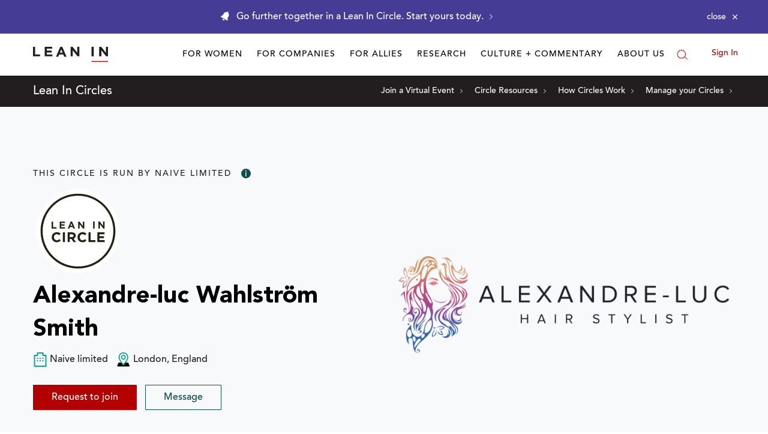

--- FILE ---
content_type: application/javascript
request_url: https://prism.app-us1.com/?a=650002305&u=https%3A%2F%2Fleanin.org%2Fcircles%2Falexandre-luc-wahlstrom-smith
body_size: 120
content:
window.visitorGlobalObject=window.visitorGlobalObject||window.prismGlobalObject;window.visitorGlobalObject.setVisitorId('fec4573a-3af0-485a-bbd7-0e9ddb639b3a', '650002305');window.visitorGlobalObject.setWhitelistedServices('', '650002305');